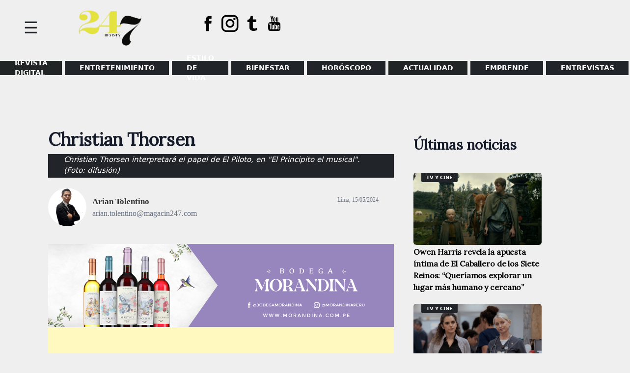

--- FILE ---
content_type: text/html; charset=utf-8
request_url: https://www.google.com/recaptcha/api2/aframe
body_size: 268
content:
<!DOCTYPE HTML><html><head><meta http-equiv="content-type" content="text/html; charset=UTF-8"></head><body><script nonce="28TigY7sOUkB9yK5DLyk1A">/** Anti-fraud and anti-abuse applications only. See google.com/recaptcha */ try{var clients={'sodar':'https://pagead2.googlesyndication.com/pagead/sodar?'};window.addEventListener("message",function(a){try{if(a.source===window.parent){var b=JSON.parse(a.data);var c=clients[b['id']];if(c){var d=document.createElement('img');d.src=c+b['params']+'&rc='+(localStorage.getItem("rc::a")?sessionStorage.getItem("rc::b"):"");window.document.body.appendChild(d);sessionStorage.setItem("rc::e",parseInt(sessionStorage.getItem("rc::e")||0)+1);localStorage.setItem("rc::h",'1769524328285');}}}catch(b){}});window.parent.postMessage("_grecaptcha_ready", "*");}catch(b){}</script></body></html>

--- FILE ---
content_type: text/css
request_url: https://www.magacin247.com/wp-content/themes/magacin-247/style.css?ver=1.0.1
body_size: 10057
content:
/*!
Theme Name: Magacin_247
Theme URI: http://underscores.me/
Author: Darwin Robles
Author URI: http://darwinrobles.com
Description: Plantilla para noticias en Perú
Version: 1.0.0
Tested up to: 5.4
Requires PHP: 5.6
License: GNU General Public License v2 or later
License URI: LICENSE
Text Domain: magacin-247
Tags: noticias, magacin, blogs, periodicos digitales

This theme, like WordPress, is licensed under the GPL.
Use it to make something cool, have fun, and share what you've learned.

Magacin_247 is based on Underscores https://underscores.me/, (C) 2012-2020 Automattic, Inc.
Underscores is distributed under the terms of the GNU GPL v2 or later.

Normalizing styles have been helped along thanks to the fine work of
Nicolas Gallagher and Jonathan Neal https://necolas.github.io/normalize.css/
*/

/*--------------------------------------------------------------
>>> TABLE OF CONTENTS:
----------------------------------------------------------------
# Generic
	- Normalize
	- Box sizing
# Base
	- Typography
	- Elements
	- Links
	- Forms
## Layouts
# Components
	- Navigation
	- Posts and pages
	- Comments
	- Widgets
	- Media
	- Captions
	- Galleries
# plugins
	- Jetpack infinite scroll
# Utilities
	- Accessibility
	- Alignments

--------------------------------------------------------------*/

/*--------------------------------------------------------------
# Generic
--------------------------------------------------------------*/

/* Normalize
--------------------------------------------- */

/*! normalize.css v8.0.1 | MIT License | github.com/necolas/normalize.css */

/* Document
	 ========================================================================== */

/**
 * 1. Correct the line height in all browsers.
 * 2. Prevent adjustments of font size after orientation changes in iOS.
 */
html {
	line-height: 1.15;
	-webkit-text-size-adjust: 100%;
}

/* Sections
	 ========================================================================== */

/**
 * Remove the margin in all browsers.
 */
body {
	margin: 0;
}


/**
 * Render the `main` element consistently in IE.
 */
main {
	display: block;
}

/**
 * Correct the font size and margin on `h1` elements within `section` and
 * `article` contexts in Chrome, Firefox, and Safari.
 */
h1 {
	font-size: 2em;
	margin: 0.67em 0;
	font-family: 'Lora', serif;
}
a.ab-item:visited{
	color: #fff!important;
}
a.ab-item {
    color: #fff!important;
}
/* Grouping content
	 ========================================================================== */

/**
 * 1. Add the correct box sizing in Firefox.
 * 2. Show the overflow in Edge and IE.
 */
hr {
	box-sizing: content-box;
	height: 0;
	overflow: visible;
}

/**
 * 1. Correct the inheritance and scaling of font size in all browsers.
 * 2. Correct the odd `em` font sizing in all browsers.
 */
pre {
	font-family: monospace, monospace;
	font-size: 1em;
}

/* Text-level semantics
	 ========================================================================== */

/**
 * Remove the gray background on active links in IE 10.
 */
/*a {
	background-color: transparent;
}*/

/**
 * 1. Remove the bottom border in Chrome 57-
 * 2. Add the correct text decoration in Chrome, Edge, IE, Opera, and Safari.
 */
abbr[title] {
	border-bottom: none;
	text-decoration: underline;
	text-decoration: underline dotted;
}

/**
 * Add the correct font weight in Chrome, Edge, and Safari.
 */
b,
strong {
	font-weight: bolder;
}

/**
 * 1. Correct the inheritance and scaling of font size in all browsers.
 * 2. Correct the odd `em` font sizing in all browsers.
 */
code,
kbd,
samp {
	font-family: monospace, monospace;
	font-size: 1em;
}

/**
 * Add the correct font size in all browsers.
 */
small {
	font-size: 80%;
}

/**
 * Prevent `sub` and `sup` elements from affecting the line height in
 * all browsers.
 */
sub,
sup {
	font-size: 75%;
	line-height: 0;
	position: relative;
	vertical-align: baseline;
}

sub {
	bottom: -0.25em;
}

sup {
	top: -0.5em;
}

/* Embedded content
	 ========================================================================== */

/**
 * Remove the border on images inside links in IE 10.
 */
img {
	border-style: none;
}

/* Forms
	 ========================================================================== */

/**
 * 1. Change the font styles in all browsers.
 * 2. Remove the margin in Firefox and Safari.
 */
button,
input,
optgroup,
select,
textarea {
	font-family: inherit;
	font-size: 100%;
	line-height: 1.15;
	margin: 0;
}

/**
 * Show the overflow in IE.
 * 1. Show the overflow in Edge.
 */
button,
input {
	overflow: visible;
}

/**
 * Remove the inheritance of text transform in Edge, Firefox, and IE.
 * 1. Remove the inheritance of text transform in Firefox.
 */
button,
select {
	text-transform: none;
}

/**
 * Correct the inability to style clickable types in iOS and Safari.
 */
button,
[type="button"],
[type="reset"],
[type="submit"] {
	-webkit-appearance: button;
}

/**
 * Remove the inner border and padding in Firefox.
 */
button::-moz-focus-inner,
[type="button"]::-moz-focus-inner,
[type="reset"]::-moz-focus-inner,
[type="submit"]::-moz-focus-inner {
	border-style: none;
	padding: 0;
}

/**
 * Restore the focus styles unset by the previous rule.
 */
button:-moz-focusring,
[type="button"]:-moz-focusring,
[type="reset"]:-moz-focusring,
[type="submit"]:-moz-focusring {
	outline: 1px dotted ButtonText;
}

/**
 * Correct the padding in Firefox.
 */
fieldset {
	padding: 0.35em 0.75em 0.625em;
}

/**
 * 1. Correct the text wrapping in Edge and IE.
 * 2. Correct the color inheritance from `fieldset` elements in IE.
 * 3. Remove the padding so developers are not caught out when they zero out
 *		`fieldset` elements in all browsers.
 */
legend {
	box-sizing: border-box;
	color: inherit;
	display: table;
	max-width: 100%;
	padding: 0;
	white-space: normal;
}

/**
 * Add the correct vertical alignment in Chrome, Firefox, and Opera.
 */
progress {
	vertical-align: baseline;
}

/**
 * Remove the default vertical scrollbar in IE 10+.
 */
textarea {
	overflow: auto;
}

/**
 * 1. Add the correct box sizing in IE 10.
 * 2. Remove the padding in IE 10.
 */
[type="checkbox"],
[type="radio"] {
	box-sizing: border-box;
	padding: 0;
}

/**
 * Correct the cursor style of increment and decrement buttons in Chrome.
 */
[type="number"]::-webkit-inner-spin-button,
[type="number"]::-webkit-outer-spin-button {
	height: auto;
}

/**
 * 1. Correct the odd appearance in Chrome and Safari.
 * 2. Correct the outline style in Safari.
 */
[type="search"] {
	-webkit-appearance: textfield;
	outline-offset: -2px;
}

/**
 * Remove the inner padding in Chrome and Safari on macOS.
 */
[type="search"]::-webkit-search-decoration {
	-webkit-appearance: none;
}

/**
 * 1. Correct the inability to style clickable types in iOS and Safari.
 * 2. Change font properties to `inherit` in Safari.
 */
::-webkit-file-upload-button {
	-webkit-appearance: button;
	font: inherit;
}

/* Interactive
	 ========================================================================== */

/*
 * Add the correct display in Edge, IE 10+, and Firefox.
 */
details {
	display: block;
}

/*
 * Add the correct display in all browsers.
 */
summary {
	display: list-item;
}

/* Misc
	 ========================================================================== */

/**
 * Add the correct display in IE 10+.
 */
template {
	display: none;
}

/**
 * Add the correct display in IE 10.
 */
[hidden] {
	display: none;
}

/* Box sizing
--------------------------------------------- */

/* Inherit box-sizing to more easily change it's value on a component level.
@link http://css-tricks.com/inheriting-box-sizing-probably-slightly-better-best-practice/ */
*,
*::before,
*::after {
	box-sizing: inherit;
}

html {
	box-sizing: border-box;
}

/*--------------------------------------------------------------
# Base
--------------------------------------------------------------*/

/* Typography
--------------------------------------------- */
body,
button,
input,
select,
optgroup,
textarea {
	color: #404040;
	font-family: -apple-system, BlinkMacSystemFont, "Segoe UI", Roboto, Oxygen-Sans, Ubuntu, Cantarell, "Helvetica Neue", sans-serif;
	font-size: 1rem;
	line-height: 1.5;
}

h1,
h2,
h3,
h4,
h5,
h6 {
	clear: both;
}

p {
	margin-bottom: 1.5em;
	color: #666F82;
    font-size: 16px;
    font-weight: 400;
    line-height: 24px;
    margin: 0px 0px 10px 0px;
}

dfn,
cite,
em,
i {
	font-style: italic;
}

blockquote {
	margin: 0 1.5em;
}

address {
	margin: 0 0 1.5em;
}

pre {
	background: #eee;
	font-family: "Courier 10 Pitch", courier, monospace;
	line-height: 1.6;
	margin-bottom: 1.6em;
	max-width: 100%;
	overflow: auto;
	padding: 1.6em;
}

code,
kbd,
tt,
var {
	font-family: monaco, consolas, "Andale Mono", "DejaVu Sans Mono", monospace;
}

abbr,
acronym {
	border-bottom: 1px dotted #666;
	cursor: help;
}

mark,
ins {
	background: #fff9c0;
	text-decoration: none;
}

big {
	font-size: 125%;
}

/* Elements
--------------------------------------------- */
body {
	background: #fff;
	font-family: 'Lora', serif;
}

hr {
	background-color: #ccc;
	border: 0;
	height: 1px;
	margin-bottom: 1.5em;
}

ul,
ol {
	margin: 0 0 1.5em 3em;
}

ul {
	list-style: disc;
}

ol {
	list-style: decimal;
}

li > ul,
li > ol {
	margin-bottom: 0;
	margin-left: 1.5em;
}

dt {
	font-weight: 700;
}

dd {
	margin: 0 1.5em 1.5em;
}

/* Make sure embeds and iframes fit their containers. */
embed,
iframe,
object {
	max-width: 100%;
}

img {
	height: auto;
	max-width: 100%;
}

figure {
	margin: 1em 0;
}

table {
	margin: 0 0 1.5em;
	width: 100%;
}

/* Links
--------------------------------------------- */
a {
	color: #4e65ff;
}

a:visited {
	color: #4e65ff!important;
}
.entry-content a{
	color: #4e65ff;
	text-decoration: none;
}
.entry-content p{
	font-family: 'Lora', serif!important;
    color: #3a3d43!important;
    line-height: 1.6666666666667!important;
    font-size: 18px!important;
}

a:hover,
a:focus,
a:active {
	color: #191970;
}

a:focus {
	outline: none;
}

a:hover,
a:active {
	outline: 0;
	outline: none;
}

/* Forms
--------------------------------------------- */
button,
input[type="button"],
input[type="reset"],
input[type="submit"] {
	border: 1px solid;
	border-color: #ccc #ccc #bbb;
	border-radius: 3px;
	background: #e6e6e6;
	color: rgba(0, 0, 0, 0.8);
	line-height: 1;
	padding: 0.6em 1em 0.4em;
}

button:hover,
input[type="button"]:hover,
input[type="reset"]:hover,
input[type="submit"]:hover {
	border-color: #ccc #bbb #aaa;
}

button:active,
button:focus,
input[type="button"]:active,
input[type="button"]:focus,
input[type="reset"]:active,
input[type="reset"]:focus,
input[type="submit"]:active,
input[type="submit"]:focus {
	border-color: #aaa #bbb #bbb;
}

input[type="text"],
input[type="email"],
input[type="url"],
input[type="password"],
input[type="search"],
input[type="number"],
input[type="tel"],
input[type="range"],
input[type="date"],
input[type="month"],
input[type="week"],
input[type="time"],
input[type="datetime"],
input[type="datetime-local"],
input[type="color"],
textarea {
	color: #666;
	border: 1px solid #ccc;
	border-radius: 3px;
	padding: 3px;
}

input[type="text"]:focus,
input[type="email"]:focus,
input[type="url"]:focus,
input[type="password"]:focus,
input[type="search"]:focus,
input[type="number"]:focus,
input[type="tel"]:focus,
input[type="range"]:focus,
input[type="date"]:focus,
input[type="month"]:focus,
input[type="week"]:focus,
input[type="time"]:focus,
input[type="datetime"]:focus,
input[type="datetime-local"]:focus,
input[type="color"]:focus,
textarea:focus {
	color: #111;
}

select {
	border: 1px solid #ccc;
}

textarea {
	width: 100%;
}

/*--------------------------------------------------------------
# Layouts
--------------------------------------------------------------*/

/*--------------------------------------------------------------
# Components
--------------------------------------------------------------*/

/* Navigation
--------------------------------------------- */
.main-navigation {
	display: block;
	width: 100%;
}

.main-navigation ul {
	display: none;
	list-style: none;
	margin: 0;
	padding-left: 0;
}

.main-navigation ul ul {
	box-shadow: 0 3px 3px rgba(0, 0, 0, 0.2);
	float: left;
	position: absolute;
	top: 100%;
	left: -999em;
	z-index: 99999;
}

.main-navigation ul ul ul {
	left: -999em;
	top: 0;
}

.main-navigation ul ul li:hover > ul,
.main-navigation ul ul li.focus > ul {
	display: block;
	left: auto;
}

.main-navigation ul ul a {
	width: 200px;
}

.main-navigation ul li:hover > ul,
.main-navigation ul li.focus > ul {
	left: auto;
}

.main-navigation li {
	position: relative;
}

.main-navigation a {
	display: block;
	text-decoration: none;
}

/* Small menu. */
.menu-toggle,
.main-navigation.toggled ul {
	display: block;
}

@media screen and (min-width: 37.5em) {

	.menu-toggle {
		display: none;
	}

	.main-navigation ul {
		display: flex;
	}
}

.site-main .comment-navigation,
.site-main
.posts-navigation,
.site-main
.post-navigation {
	margin: 0 0 1.5em;
}

.comment-navigation .nav-links,
.posts-navigation .nav-links,
.post-navigation .nav-links {
	display: flex;
}

.comment-navigation .nav-previous,
.posts-navigation .nav-previous,
.post-navigation .nav-previous {
	flex: 1 0 50%;
}

.comment-navigation .nav-next,
.posts-navigation .nav-next,
.post-navigation .nav-next {
	text-align: end;
	flex: 1 0 50%;
}

/* Posts and pages
--------------------------------------------- */
.sticky {
	display: block;
}

.post,
.page {
	margin: 0!important;
}

.updated:not(.published) {
	display: none;
}

.page-content,
.entry-content,
.entry-summary {
	margin: 1.5em 0 0;
}

.page-links {
	clear: both;
	margin: 0 0 1.5em;
}

/* Comments
--------------------------------------------- */
.comment-content a {
	word-wrap: break-word;
}

.bypostauthor {
	display: block;
}

/* Widgets
--------------------------------------------- */
.widget {
	margin: 0 0 1.5em;
}

.widget select {
	max-width: 100%;
}

/* Media
--------------------------------------------- */
.page-content .wp-smiley,
.entry-content .wp-smiley,
.comment-content .wp-smiley {
	border: none;
	margin-bottom: 0;
	margin-top: 0;
	padding: 0;
}

/* Make sure logo link wraps around logo image. */
.custom-logo-link {
	display: inline-block;
}

/* Captions
--------------------------------------------- */
.wp-caption {
	margin-bottom: 1.5em;
	max-width: 100%;
}

.wp-caption img[class*="wp-image-"] {
	display: block;
	margin-left: auto;
	margin-right: auto;
}

.wp-caption .wp-caption-text {
	margin: 0.8075em 0;
}

.wp-caption-text {
	text-align: center;
}

/* Galleries
--------------------------------------------- */
.gallery {
	margin-bottom: 1.5em;
	display: grid;
	grid-gap: 1.5em;
}

.gallery-item {
	display: inline-block;
	text-align: center;
	width: 100%;
}

.gallery-columns-2 {
	grid-template-columns: repeat(2, 1fr);
}

.gallery-columns-3 {
	grid-template-columns: repeat(3, 1fr);
}

.gallery-columns-4 {
	grid-template-columns: repeat(4, 1fr);
}

.gallery-columns-5 {
	grid-template-columns: repeat(5, 1fr);
}

.gallery-columns-6 {
	grid-template-columns: repeat(6, 1fr);
}

.gallery-columns-7 {
	grid-template-columns: repeat(7, 1fr);
}

.gallery-columns-8 {
	grid-template-columns: repeat(8, 1fr);
}

.gallery-columns-9 {
	grid-template-columns: repeat(9, 1fr);
}

.gallery-caption {
	display: block;
}

/*--------------------------------------------------------------
# Plugins
--------------------------------------------------------------*/

/* Jetpack infinite scroll
--------------------------------------------- */

/* Hide the Posts Navigation and the Footer when Infinite Scroll is in use. */
.infinite-scroll .posts-navigation,
.infinite-scroll.neverending .site-footer {
	display: none;
}

/* Re-display the Theme Footer when Infinite Scroll has reached its end. */
.infinity-end.neverending .site-footer {
	display: block;
}

/*--------------------------------------------------------------
# Utilities
--------------------------------------------------------------*/

/* Accessibility
--------------------------------------------- */

/* Text meant only for screen readers. */
.screen-reader-text {
	border: 0;
	clip: rect(1px, 1px, 1px, 1px);
	clip-path: inset(50%);
	height: 1px;
	margin: -1px;
	overflow: hidden;
	padding: 0;
	position: absolute !important;
	width: 1px;
	word-wrap: normal !important;
}

.screen-reader-text:focus {
	background-color: #f1f1f1;
	border-radius: 3px;
	box-shadow: 0 0 2px 2px rgba(0, 0, 0, 0.6);
	clip: auto !important;
	clip-path: none;
	color: #21759b;
	display: block;
	font-size: 0.875rem;
	font-weight: 700;
	height: auto;
	left: 5px;
	line-height: normal;
	padding: 15px 23px 14px;
	text-decoration: none;
	top: 5px;
	width: auto;
	z-index: 100000;
}

/* Do not show the outline on the skip link target. */
#primary[tabindex="-1"]:focus {
	outline: 0;
}

/* Alignments
--------------------------------------------- */
.alignleft {

	/*rtl:ignore*/
	float: left;

	/*rtl:ignore*/
	margin-right: 1.5em;
	margin-bottom: 1.5em;
}

.alignright {

	/*rtl:ignore*/
	float: right;

	/*rtl:ignore*/
	margin-left: 1.5em;
	margin-bottom: 1.5em;
}

.aligncenter {
	clear: both;
	display: block;
	margin-left: auto;
	margin-right: auto;
	margin-bottom: 1.5em;
}
/*
* Nuevo CSS
*/

/*Joder era hace tiempo*/
.blogm img, .videm img, .vidgfot img, .peque-grid img {
    border-radius: 5px;
}
.destaca1, .peque-grid {
    position: relative;
}
.textot {
    position: absolute;
    bottom: 5px;
    right: 10px;
    padding: 10px 10px 3px 20px;
}
.cat-wr {
    position: absolute;
    top: 0;
    padding-left: 15%;
}
h2.post-heading a{
	color: #fff;
    font-size: 46px;
    font-weight: 700;
    line-height: 54px;
    letter-spacing: -0.1px;
    text-decoration: none;
}
h3.post-heading a {
    color: #FFFFFF;
    font-size: 23px;
    font-weight: 700;
    line-height: 30px;
    letter-spacing: -0.1px;
    margin: 0px 0px 10px 0px;
    text-decoration: none;  
} 
h2.post-heading{
	line-height: 54px!important;
}
h3.post-heading{
	line-height: 20px!important;
}
.letra .titpos a, .contp .titpos a, .videg h2 a, .videt h3 a, .post-heading a {
	display: inline;
	padding-bottom: 3px;
	-webkit-transition: all 0.3s linear;
	transition: all 0.3s linear;
	background: -webkit-gradient(linear, left top, left bottom, from(#fff), color-stop(98%, #fff));
	background: linear-gradient(to bottom, #fff 0%, #fff 98%);
	background-size: 0 2px;
	background-repeat: no-repeat;
	background-position: left 100%;
}
/*.textfue h3.post-heading a {
    color: #000;
    font-size: 21px;
    font-weight: 700;
    line-height: 30px;
    letter-spacing: -0.1px;
    margin: 0px 0px 10px 0px;
    text-decoration: none;
}*/
h2.titpos{
	line-height: 30px!important;
}
span.motorg {
    border-bottom: solid 4px #e21531;
}
.contp h2 a{
	line-height:40px!important;
}
.contp {
    border: solid 1px #fff;
}
.contp p{
	color: #fff;
}
h2.titpos a{
	text-decoration: none;
	color: #fff;
	line-height: 15px;
    letter-spacing: -0.1px;
}
.coltit h3 a, .blogt h2 a, .inlt h4 a, .textfue .post-heading a, .grant .post-heading a {
	display: inline;
	padding-bottom: 3px;
	-webkit-transition: all 0.3s linear;
	transition: all 0.3s linear;
	background: -webkit-gradient(linear, left top, left bottom, from(#000), color-stop(98%, #000));
	background: linear-gradient(to bottom, #000 0%, #000 98%);
	background-size: 0 2px;
	background-repeat: no-repeat;
	background-position: left 100%;
}
.coltit h3 a:hover, .blogt h2 a:hover, .videg h2 a:hover,.videt h3 a:hover, .inlt h4 a:hover, .grant h2.post-heading a:hover, .titpos a:hover, .post-heading a:hover {
	background-size: 100% 2px;
}
.pather {
    display: flex;
    border-radius: 5px;
    align-items: center;
    padding-right: 0!important;
}

.imadt img {
    border-radius: 5px;
}
h2.titpos {
    padding-bottom: 1rem;
    padding-top: 1rem;
	font-weight:500!important;
}

.textd {
    position: absolute;
    bottom: 40%;
    padding: 10px 50px 10px 80px;
}

.bordall {
    padding: 0px 40px 0px 40px;
}
.post-thumbnail img {
    width: 100%;
    height: 100%;
}
.destaca img {
    width: 100%;
    border-radius: 5px;
    object-fit: cover;
    position: relative;
    height: 600px;
    width: 100%;
}
.blogm, .vidgfot, .videm, .grang, .peque-grid, .destaca{
	overflow:hidden;
	border-radius: 5px;
}
.imadt {
	overflow:hidden;
	border-radius: 5px;
}
.colimg {
	overflow:hidden;
	border-radius: 50%;
}
.colimg img, .blogm img, .vidgfot img, .videm img, .grang img, .imadt img, .peque-grid img, .destaca img {
	-webkit-transition:all .9s ease;
    -moz-transition:all .9s ease;
    -o-transition:all .9s ease; 
    -ms-transition:all .9s ease; 
}
.colimg img:hover, .blogm img:hover, .vidgfot img:hover, .videm img:hover, .grang img:hover, .imadt img:hover, .peque-grid:hover img, .destaca:hover img{
    -webkit-transform:scale(1.25);
    -moz-transform:scale(1.25);
    -ms-transform:scale(1.25);
    -o-transform:scale(1.25);
    transform:scale(1.25);
}
.cuadro {
    border: 2px solid #4E65FF;
    border-radius: 5px;
    height: 300px;
    align-items: center;
    display: flex;
}
.cuadro h2 {
    padding: 0 2rem 0 2rem;
    font-size: 33px;
    font-weight: 700;
    line-height: 40px;
    letter-spacing: -0.1px;
}
.row.subir2 {
    margin-top: -6%;
}
.granc {
    position: relative;
    margin-top: -30px;
    padding-bottom: 1.5rem;
}
.granf {
    background: #00000073;
    padding: 20px;
    border-radius: 5px;
    text-align: center;
}
.gran {
    padding: 0 2rem 0 2rem;
    margin-top: -20%;
    position: relative;
}
.grang img {
    height: 500px;
    border-radius: 5px;
    object-fit: cover;
}
.grant h2.post-heading a{
	color: #000;
	font-size: 28px;
    font-weight: 700;
    line-height: 34px;
}
.inlt h4 {
	line-height: 24px!important;
}
.inlt h4 a {
    color: #161B2A;
    font-size: 21px;
    font-weight: 700;
    line-height: 24px;
    margin: 0px 0px 5px 0px;
    text-decoration: none;
}
.inlnot {
    padding: 0px 15px 20px 10px;
}
.ads {
    justify-content: center;
    display: flex;
}
.etique {
    text-align: center;
    position: relative;
    margin-bottom: -23px;
}
.etique span {
    background: #4E65FF;
    color: #fff;
    font-size: 14px;
    text-transform: uppercase;
    font-weight: 600;
    padding: 0 5px 1px 5px;
}

.dos {
    display: flex;
    justify-content: center;
}
.dosone {
    width: 1116px;
}
.row.subir {
    margin-top: -10%;
}
.tsec1 {
    padding-bottom: 2rem;
    padding-top: 2.2rem;
}
h2.video {
    color: #fff!important;
    font-size: 30px;
    font-weight: 700;
    line-height: 32px;
    margin: 0px 0px 2px 0px;
    z-index: 2;
    position: relative;
    padding-top: 1.5%;
    padding-left: 20px;
	text-transform:uppercase;
	font-family: 'Lora', serif;
}
h2.gene {
    color: #202020;
    font-size: 30px;
    font-weight: 700;
    line-height: 20px;
    margin: 0px 0px 2px 0px;
    z-index: 2;
    position: relative;
	font-family: 'Lora', serif;
    padding-top: 1.5%;
	text-transform:uppercase;
}
h2.video:before, h2.gene:before {
    position: absolute;
    right: 0;
    height: 1px;
    width: 100%;
    content: "";
    background: #7070703B;
    bottom: -10px;
}

section.fondo-bk {
    background: #cb3448;
}
.videm {
    min-width: 150px;
    min-height: 120px;
}
.videm img {
    width: 100%;
	height: 100%;
    background-size: cover;
    object-fit: cover;
    -webkit-mask-size: cover;
}
.videos {
    display: flex;
}
.videt h3{
	line-height: 20px!important;
}
.textfue h3.post-heading a,
.videt h3 a {
    order: 1;
    color: #000;
    font-size: 16px;
    font-weight: 600;
    line-height: 20px;
    margin: 0px 0px 5px 0px;
    text-decoration: none;
}
.videt {
    min-width: 200px;
    padding: 0 0 0 1.5rem;
}
 .icvid {
    position: relative;
    text-align: center;
    margin-top: -60%;
    font-size: 2.4rem;
}
.bigvideo{
	position: relative;
    text-align: center;
    margin-top: -50%;
}
.icvid a {
    text-decoration: none;
    color: #fff;
}
.bigvideo a {
    text-align: none;
    text-decoration: none;
    font-size: 5rem;
    color: #fff;
}
.videg h2{
	line-height: 40px!important;
}
.icvid a:visited, .bigvideo a:visited, .videg h2 a:visited{
	color:#fff!important;
}
.videg h2 a {
    font-size: 33px;
    font-weight: 700;
    line-height: 40px;
    letter-spacing: -0.33px;
    text-decoration: none;
    color: #fff;
}
.videg h2 {
	padding: 1rem 0 1.5rem 0;
}
.bloger {
    display: flex;
    padding-bottom: 1.8rem;
}
.colge{
	display: flex;
}
.blogt h2{
	 line-height: 30px!important;
}
.blogt h2 a:visited{
	color:#161B2A!important;
}
.blogt h2 a {
    color: #161B2A;
    font-size: 23px;
    font-weight: 600;
    line-height: 30px;
    margin: 0px 0px 10px 0px;
    text-decoration: none;
}
.blogt {
    min-width: 50%;
    padding: 0 2px 0 2rem;
}
.coltit h3{
	line-height: 22px!important;
}
.coltit h3 a {
    color: #161B2A;
    font-size: 16px;
    font-weight: 700;
    line-height: 22px;
    margin: 0px 0px 5px 0px;
    text-decoration: none;
}
.coltit {
    min-width: 70%;
    padding: 0 0 0 1.5rem;
}
.colimg{
	border-radius: 50%;
	width: 100%;
	height: 100%;
}
.colimg img {
    object-fit: cover;
    border-radius: 50%;
}
footer#colophon {
    background-color: #e2153157;
    padding-top: 2.5rem;
    padding-bottom: 1.5rem;
    color: #dcdddf;
}
.site-info {
    justify-content: center;
    display: flex;
    color: #000;
    font-size: 12px;
}
.leyenda {
    background: #e21531;
    color: #fff;
    padding: 0 2rem 0.3rem 2rem;
    font-size: 15px;
    font-weight: 400;
    font-style: italic;
}
.lugar p{
	color: #000;
	font-family: 'Lora', serif;
}
.site-info a{
    color: #dcdddf!important;
}
/*Nuevo css*/
.menpadre ul{
	list-style: none;
}
.navbar-nav {
	margin: auto;
}
.lista li {
    height: 35px;
    margin: 0;
    padding: 3px;
}
.redes ul, .menfo ul {
    list-style: none;
    padding: 0;
    margin: 0;
}
.menfo ul li a{
	color: #000;
	text-decoration: none;
	font-weight: 600;
	font-size:1.1rem;
	padding:1rem;
	text-transform:uppercase;
}
a.welace {
    color: #000;
    text-decoration: none;
    font-size: 2rem;
}
.somos{
	justify-content: end;
    display: flex;
}
div#mefus {
    padding-bottom: 1rem;
    padding-top: 1rem;
}
.redes ul li a{
	color: #000;
	text-decoration: none;
	font-size: 2rem;
	padding-right:1rem;
}
.redes ul li a:hover{
	color: #4e65ff;
}
.menfo ul li a:hover{
	color: #4e65ff;
}
.privacidad{
    justify-content: center;
    display: flex;
}
.redes {
    display: flex;
}

.menpadre ul{
	display: flex;
}

.textfue h3.post-heading a, .npdos .col-lg-4.col-sm-12 .videos .videt h3 a, .npcinco .inlt h4 a, .validfull .npcinco .inlt h4 a, .coltit h3 a, .nptres .videt h3 a, .textfue h3.post-heading a:visited{
	color:#000!important;
}
.contp .titpos a, h2.post-heading a, .videt h3 a, h3.post-heading a, .blogt h3.post-heading a, .letra h2.titpos a, .cated ul li a{
	color:#fff!important;
}
.menpadre .lista > li > a:visited{
	color:#fff!important;
}
.menpadre .lista > li > a{
	text-decoration: none;
	font-size: 14px;
    font-weight: 600;
    text-transform: uppercase;
    line-height: 20px;
    color: #FFFFFF;
    padding: 0px 29.5px 0px 29.5px;
	height: 100%;
	font-family: system-ui;
	position: relative;
	display: flex;
    -webkit-box-align: center;
    -ms-flex-align: center;
    align-items: center;
}
.menpadre .lista > li.menu-item:nth-child(1) > a {
    background: #e21531;
}
.menpadre .lista > li.menu-item:nth-child(2) > a{
	background: #e42c45;
}
.menpadre .lista > li.menu-item:nth-child(3) > a{
	background: #e7435a;
}
.menpadre .lista > li.menu-item:nth-child(4) > a{
	background: #ea5b6e;
}
.menpadre .lista > li.menu-item:nth-child(5) > a{
	background: #ed7283;
}
.menpadre .lista > li.menu-item:nth-child(6) > a{
	background: #f08a98;
}
.menpadre .lista > li.menu-item:nth-child(7) > a{
	background: #f3a1ac;
}
.menpadre .lista > li.menu-item:nth-child(8) > a{
	background: #f6b8c1;
}
.menpadre .lista > li.menu-item:nth-child(9) > a{
	background: #f9d0d5;
}
.genio {
    justify-content: center;
    position: relative;
    display: flex;
}
.dale {
    padding-bottom: 2rem;
}
.collapse ul li {
    position: relative;
}
.collapse ul li ul {
	display: none;
	position: absolute;
}
.collapse li:hover > ul{
	display: block;
	z-index: 9;
}
ul.lista li .sub-menu {
	border-style: solid;
    border-width: 0px 0px 0px 0px;
    padding: 1px;
    right: auto;
    z-index: 9;
    width: max-content;
    background: #ffffff;
    top: 100%;
    margin-left: -10px;
    
}
ul.lista li .sub-menu li {
	list-style: none;
    position: relative;
    padding: 25px;
    border-style: solid;
    border-width: 0px 0px 1px 0px;
    border-color: #F0F0F0;
    height: 20px;
    align-items: center;
    display: flex;
}
ul.lista li .sub-menu li a:hover {
    text-decoration: none;
    color: #6666;
}
ul.lista li .sub-menu li a:visited{
	 color: #000!important;
}
ul.lista li .sub-menu li a{
    padding: 15px 15px 15px 15px!important;
    color: #161B2A;
    font-size: 14px;
    font-weight: 600;
    text-decoration: none;
	text-transform:uppercase;
}
ul.lista li .sub-menu li a:hover {
   color: #e91e63!important;
}
.site-title a {
    color: #000;
    text-decoration: none;
}
.site-title a:hover{
	color: #e91e63;
}
.site-branding img {
    padding: 1rem;
    width: 150px;
}

h1.entry-title{
	line-height: 1.1;
	font-size: 36px;
    margin: 0 0 10px;
}
.error404 .error-page .error-code {
    display: block;
    font-size: 150px;
    line-height: 1;
    color: #333;
    margin-bottom: 20px;
    text-shadow: 5px 5px 1px rgb(0 0 0 / 10%);
}
.error-body {
    margin-bottom: 50px;
}
.error404 .error-page .error-message h3 {
    font-size: 24px;
    color: #2e3d44;
}
.error404 .error-page .error-body a.btn {
    margin-top: 30px;
}
a.btn.btn-primary.solid.blank {
    background: #4e65ff;
    border-color: #4e65ff;
}
a.btn.btn-primary.solid.blank:hover{
	background: #000;
	border-color: #000;
}
.pagination .page-numbers {
   color: #fff;
   display: block;
   width: auto;
   float: left;
   margin: 4px 4px 4px 0;
   padding: 15px 18px 14px 18px;
   text-decoration: none;
   background: #24221D;
}
.pagination .page-numbers:hover {
   background: #4e65ff;
   color: #fff;
   text-decoration: none;
}
.pagination .current {
   background: #4e65ff;
   color: #fff;
   padding: 15px 18px 14px 18px;
}
article iframe {
    width: 100%;
}
.adsnative img {
    padding-right: 0;
    margin-right: 0;
    width: 100%;
}
.site-header {
    padding-left: 3rem;
    position: relative;
    display: flex;

}
.site-info a:visited{color:#000;}

@media (max-width: 768px){
	.leyenda {
       font-size: 12px!important;
    }
	 .social.row {
		flex-wrap: inherit;
		 overflow: hidden;
    }
	.name.lado {
		text-align: left!important;
		padding-top: 1rem;
   }
	.creditos {
		display: inline!important;}
	/*
	.av.col-sm-12.col-md-2 {
		justify-content: center;
		display: flex;
    }*/
	.validfull .peque-grid img{
		height:auto!important;
	}
	.peque-grid.parejo img {
		height: auto!important;
	}
	.imadt.cuadris{
		height:auto!important;
	}
	.xdetail .imadt img{
		height:auto!important;
	}
	.xdetail.mars .letra {
        bottom: 23px!important;
    }
	.xdetail.mars .letra h2.titpos{
		padding-top:50px;
	}
	.red-top {
        justify-content: center;
        display: flex;
     }
	.navbar-brand{
		   white-space: break-spaces!important;
	}
	.privacidad{
		justify-content:left;
	}
	.menfo ul{
		display:inline!important;
	}
	.somos{
		justify-content:left!important;
	}
	.destaca img {
		height:300px!important;
	}
	.blogm.pl-4.joders {
          width: 100%!important;
    }
	.nptres .blogt {
       padding: 0!important;
   }
	.site-header{
		display: inline;
		justify-content: center;
	}
	.red-top ul{
		padding: 0;
		margin: 0;
	}
	h2.post-heading {
      line-height: 1.3em!important;
    }
	h2.post-heading a{
		font-size: 24px;
        line-height: 1.3em;
   }
   .textd {
    position: absolute;
    bottom: 10%;
    padding: 10px 50px 10px 40px;
  }
  .row.subir {
     margin-top: 5%;
   }
   .pather {
     display: inline;
  }
  .row.subir2 {
     margin-top: 6%;
   }
   .colimg img {
      min-height: 100px;
   }
   .navbar{
      width: 80%;
   }
   .sub-menu{
   	  width: 100%;
   	  margin-left: 0;
   }
    .lista .focus ul.sub-menu {
	    
	    display: block;
	    position: relative;
	    top: 0%;
	    width: 100%;
    }
    .lista .focus ul.sub-menu li a{
    	width: 100%;
    	
    }
    .menugene {
      display: inline;
      width: 100%;
    }
    .textot {
    	right: 0!important;
    }
    .npdos .xdetail{padding-left: 0!important; padding-top: 2rem;}
    .xdetail{
    	padding-bottom: 1rem!important;
    }
    #slide_nav_button{
    	display: none!important;
    }
	.menfo ul li a{
		font-size:0.8rem;
	}
	.lugar h5, .lugar h3 {
      font-size: 1rem;
    }
	.foet {
       justify-content: center;
        display: flex;
    }
	.lugar {
       padding-top: 2rem;
    }
	.blogt.pb-4 { padding-bottom: 2rem!important;}
	.peque-grid.finalti img{height:auto!important;}
	.redes ul li a{font-size:2rem;}
	.redes {
		justify-content: center;
       padding-top: 1rem;
    }
    .bloger {
       display: inline;
    }
    .full {
       display: inline!important;
    }
    .validfull {
      padding-bottom: 1rem;
    }
    .videm {
      padding-top: 1em;
   }
}

@media (min-width: 1200px){
.container-lg {
    max-width: 1400px!important;
   }
}

ul.post-categories {
    padding: 0;
    margin: 0;
}
ul.post-categories li {
	list-style: none;
}
.entry-meta {
    padding: 1rem 0 0 0;
}
.social.row {
    padding-top: 1px;
}
.iteml.col-lg-10 {
    align-items: center;
    display: flex;
}
span.byline, span.posted-on a {
    color: #747a84!important;
    font-size: 12px;
    text-decoration: none;
    font-weight: 400;
	font-family: Georgia,fallback-local,serif;
}
span.author.vcard a:hover {
	color: #4e65ff;
}
.tags-links a:visited{
	color: #585b63!important;
}
.tags-links a {
    border: 1px solid #E9E8EF;
    color: #585b63;
    display: inline-block;
    font-size: 14px !important;
    padding: 4px 13px;
    margin-left: 3px;
    margin-bottom: 10px;
    background-color: #f2f2f2;
    text-decoration: none;
    outline: 0;
}
span.tags-links {
    font-size: 18px;
}
article{
	padding: 1rem;
}
.tags-links a:hover {
    color: #fff;
    background-color: #4e65ff;
    border-color: #4e65ff;
    webkit-transition: all 0.4s ease;
    transition: all 0.4s ease;
}
.foet img {
    width: 90px;
}
h1, h2, h3, h4, h5, h6 {
    font-family: "Lora", serif;
    color: #161b2a!important;
    font-weight: 700!important;
    line-height: 1.625;
    margin-top: 1rem;
}
@media (max-width: 1024px)
.blog-single .post-header .entry-title {
    font-size: 51px;
    line-height: 54px;
    margin-bottom: 30px;
}



.body ul li a, .body3 ul li a, .granc ul li a, .cated ul li a {background: #ec244d;}

.estilo-de-vida ul li a{background: #c700ec;}
.entretenimiento ul li a {background: #e21531;} 
.bienestar ul li a {background: #6610f2; }
.cocina ul li a {background: #f99c00;}
.horoscopo ul li a {background: #31a651; }
.actualidad ul li a {background: #2380f9; }
.emprendedores ul li a, .emprende ul li a {background: #d58a51; }
.en-portada ul li a {background: #db0014;}
.magacin-tv ul li a {background: #0a0a0a;}

.cated ul li a{
	color: #ffffff;
	text-decoration: none;
	position: absolute;
	top: 0;
    margin-left: 6%;
    padding: 2px 10px 2px 10px;
    border-radius: 0 0 3px 3px;
}
.body3 {
    padding-left: 2rem;
}
.body {
	padding: 0 0 5px 0;
}
.body ul li a:visited{
	color:#fff!important;
}
.body ul li a, .body3 ul li a, .granc ul li a{
	text-decoration: none;
    color: #ffffff!important;
    padding: 2px 10px 2px 10px;
    border-radius: 3px;
}
.body ul, .body3 ul {
   display: flex;
}
.body ul li, .cated ul li, .granc ul li, .body3 ul li {
	font-size: 10px;
    text-transform: uppercase;
    font-weight: 600;
    margin-right: 5px;

}




/*.inlc ul li a{color: #ec244d;}

.estilo-de-vida ul li a{color: #c700ec;}
.inlc2 ul li a{color: ;}
.inlc3 ul li a{color: #c700ec;}
.inlc4 ul li a{color: #6610f2;}
.inlc5 ul li a{color: #f99c00;}
.inlc6 ul li a{color: #31a651;}
.inlc7 ul li a{color: #2380f9;}
.inlc8 ul li a{color: #d58a51;}
.inlc9 ul li a{color: #a8fe5f;}

.inlc:before{background: #ec244d;}

.vida-de-estilo:before{background: #c700ec;}
.inlc2:before{background: #ec244d;}
.inlc3:before{background: #c700ec;}
.inlc4:before{background: #6610f2;}
.inlc5:before{background: #f99c00;}
.inlc6:before{background: #31a651;}
.inlc7:before{background: #2380f9;}
.inlc8:before{background: #d58a51;}
.inlc9:before{background: #a8fe5f;}
.entrevistas ul li a {
    background: #06dfdf;
}

.inlc ul li a {
    text-decoration: none;
    font-size: 12px;
    font-weight: 700;
    text-transform: uppercase;
    padding-left: 25px;
}
.inlc:before {
    content: '';
    width: 15px;
    height: 8px;
    position: absolute;
    margin-top: 10px;
}*/
.npdos .col-lg-4.col-sm-12 .videos .videt h3 a{
    color: #000;
}
/*.npdos .videt{
	min-width: 170px;
}*/
.xdetail {
    position: relative;
}
.xdetail .imadt img {
    height: 440px;
    object-fit: cover;
    -webkit-mask-size: cover;
}
.xdetail .imadt{
	border-radius: 5px;
}
.letra .body3 {
    padding: 0.5rem;
}
.letra {
    position: absolute;
    bottom: 50px;
    padding: 10px;
}
.letra h2.titpos a{
	color: #fff;
}
.nptres .blogt{
	padding: 0 2rem 0 0;
}
.nptres .videt h3 a{
	color: #000;
}
.npline {
    border: 2px solid #4E65FF;
    padding: 5rem 1rem 0 1rem;
    border-radius: 5px;
    margin-top: -60px;
}
.nptres .tsec22 {
    justify-content: center;
    display: flex;
}
 .nptres .tsec22 h2.gene {
    background: #fff;
    padding: 0 15px 0 15px;
}
.nptres .tsec22 h2.gene:before {
    position: absolute;
    right: 0;
    height: 5px;
    width: 100%;
    content: "";
    background: #ff0054;
    bottom: -10px;
}
.nptres .blogt .peque-grid {
    border-right: solid 3px #4e65ff;
    border-bottom: solid 3px #4e65ff;
}
.npcuatro .xdetail{
    padding: 0;
}
.npcuatro .xdetail .imadt img {
    height: 480px;
}
.npcinco .inlt h4 a{
    font-size: 19px;
    font-weight: 500;
}
.full {
    display: flex;
}
.validfull .peque-grid img {
    height: 70vh;
    width: 100%;
    object-fit: cover;
    background-size: cover;
    -webkit-mask-size: cover;
    border-radius: 0;
}
.validfull .peque-grid {
   border-radius: 0;
}
span.color {
    border-bottom: solid 6px #e21531;
	text-transform:uppercase;
}
.punts2, .punts {
    border-radius: 5px;
}
.punts {
    padding: 1rem;
    background: #e42c45;
}
.punts2 {
    padding: 1rem;
}
.puntf {
    background: #e42c45;
    border-radius: 5px;
}
.contp {
    padding: 1.5rem;
}


.side-panel {
    height: 100%;
    background: #cb3448;
    position: fixed;
    z-index: 9;
    padding: 10px;
    width: 300px;
    overflow: hidden;
    left: 0;
}
.side-panel ul li {
    padding-bottom: 0.3rem;
}
.side-panel ul {
    list-style: none;
    padding: 0;
	margin:0;
    padding-top: 2rem;
}
.hamb li.menu-item-has-children>a:before{
	content: '\032C';
    color: #fff;
    font-size: 2.5rem;
    position: absolute;
    margin-left: 50%;
    margin-top: -40px;
}
.hamb li a:visited{
	color:#fff!important;
}
.hamb li a {
    text-decoration: none;
    font-weight: 500;
    color: #fff;
	font-family: 'Lora', sans-serif;
	text-transform: uppercase;
}
.side-me {
    overflow-y: scroll;
    position: relative;
    width: 310px;
}
span.anul {
    text-align: right;
    position: absolute;
    right: 30px;
    font-weight: 500;
    cursor: pointer;
    z-index: 99;
	color:#fff;
}
#slide_nav_button{
	display: flex;
	position: relative;
	padding-right: 3rem;
}
#slide_nav_button span {
    align-items: center;
    display: flex;
    font-size: 33px;
    cursor: pointer;
}
.side-panel{
	display: none;
	padding:0;
}
ul#side li a {
    margin-left: 1rem;
}
ul#side li a:hover{
	color:#000!important;
}
ul#side li a:visited{
	color:#fff;
}
.redes ul li a:visited{
	color:#000!important;
}

.nav-link:focus, .nav-link:hover{
	 color: #000!important;
}
ul.item-show li {
    margin-left: 0.8rem;
}

.side-panel ul ul.sub-menu {
    position: absolute;
    display: none;
}
.red-top ul {
    display: flex;
    list-style: none;
}
.red-top ul li a {
    color: #040404;
    text-decoration: none;
}
.red-top ul li a:visited{
	color: #040404!important;
}
.menfo ul li a:visited{color: #040404!important;}
.red-top {
    display: flex;
    position: relative;
    align-items: center;
    width: 100%;
}
.red-top ul li {
    font-size: 35px;
    padding: 5px;
}

.footer-subscribe form.input-button {
    display: flex;
}

.footer-subscribe button.footer-button {
  border-top-left-radius: 0px;
  border-bottom-left-radius: 0px;
  color: #fff; }

.footer-subscribe .input-button input {
  background: #fff;
  border: none;
  padding: 14px 16px;
  font-size: 16px;
  height: unset;
  line-height: 30px;
  color: #777777;
  width: 100%;
  outline: none;
  border-radius: 10px;
  border-top-right-radius: 0px;
  border-bottom-right-radius: 0px;
}
.pb-4.daly h3 a {
    font-size: 19px;
    line-height: 0px;
	font-family: 'Lora', serif;
	font-weight: 500;
}
ul.item-show {
    padding: 0px;
}
ul#side li {
    cursor: pointer;
}

/*Rotos*/
.especial img {

}
.blogm.pl-4.joders {
    width: 550px;
}
.blogm.pl-4.joders .textfue h3 a{
	font-size: 16px!important;
}
.imadt.cuadris {
    height: 480px;
}
.imadt.cuadris img{
	height: 600px;
	object-fit: cover;
    -webkit-mask-size: cover;
}
.peque-grid.satas img {
    height: 225px;
    -webkit-mask-size: cover;
    background-size: cover;
    object-fit: cover;
}
.letra.lerto {
    bottom: 2px;
}
.letra.lerto h2.titpos a {
    font-size: 19px;
}
.npcinco h2.gene{
	text-transform:uppercase;
	font-size: 30px;
}
/*.peque-grid.parejo img {
    height: 250px;
}*/
.textfue.puerco h3 a {
    font-size: 16px;
    line-height: 0;
}


img.attachment-categora.size-categora.wp-post-image{
	width: 3399px;
}
ul.item-show li a.nav-link{
	color:#e42c45!important;
}
ul.item-show li a { 
	font-family: 'Lora', sans-serif;
	text-transform: uppercase;
}
ul.item-show{
	 background: #fff5f2;
}
h2.page-title.goria.pb-4 {
    text-transform: uppercase;
}

.menfo ul, .redes ul {
    display: flex;
}
.autore {
    border: 1px solid #ececec;
    background: #fcfcfc;
}
.autore h3 {
    font-weight: bold;
}
.autore img.avatar{
	border-radius: 50%;
}
.autore {
    padding: 5%;
    margin-right: -5%;
    margin-left: 5%;
    margin-bottom: 3%;
    border-radius: 5px;
}
.infor p {
    margin: 15px;
}
.bio img.avatar{
	border-radius: 50%;
}
.bio {
    background: #fff;
    padding: 20px;
    margin-bottom: 10px;
    border-radius: 5px;
}
.bio p{
	font-style: italic;
}
.espectaculo-internacional ul li{
	display:flex;
	font-size:10px;
}
.historias ul li a {
    background: black;
}
.en-forma ul li a {
    background: #7e4fe8;
}
.gastronomia ul li a {
    background: coral;
}
.recetas ul li a {
    background: #34b30a;
}
.espectaculo-internacional ul li a {
    background: #64c9a7;
}
.tecnologia ul li a {
    background: #0400ff;
}
span.byline, span.posted-on a:visited, span.author.vcard a:visited{
	color:#666f82!important;
}
.col-lg-6.col-sm-12.quitar {
    padding: 0;
}



.social {
  font-size: 18px;
  display: inline-flex;
  
}
.social a i {
	  padding: 10px;
	  border: solid 2px #999;
	  color: #000;
	  margin-right: 4px;
	  border-radius: 50%;
	  text-align: center;
	  font-size: 15px;
	  transition: 0.3s;
	  text-decoration: none;
}

.social a i:hover {
  background: #fff;
  color: #000;
  text-decoration: none;
}
.social {
  margin-top: 30px;
}
.av img {
    border-radius: 50%;
	border: solid 1px #e21531;
}
.av {
    padding: 20px;
}
.iteml.col-sm-12.col-md-10 strong {
    padding: 0.5rem;
	font-weight: 400;
}
.volada p {
    font-weight: 500;
}
.creditos {
    display: flex;
	width: 100%;
}
.name {
    width: 50%;
	color: #747a84;
    font-family: Georgia,fallback-local,serif;
    font-size: 12px;
}
p.mailit{}
.name.lado {
    text-align: end;
}
.entry-content {
    margin-top: 1px;
}
.name p {
    padding: 0;
    margin: 0;
}
a.url.fn.n, .name span.gam {
    color: #333;
    font-weight: 700;
    padding-right: 0.3rem;
	text-decoration: none;
}
a.url.fn.n:hover{
	color:#333;
}
.av.col-lg-2 {
    padding-right: 0;
    margin-right: 0;
    width: 90px;
}
span.byline.tam {
    font-size: 17px;
}

.fondo-bk .videm img {
    width: 100%;
    height: 100%;
    background-size: cover;
    object-fit: cover;
    -webkit-mask-size: cover;
}
.videt.pb-4.ladino {
    padding: 0;
    width: 100%;
}
video {
    width: 100%;
}

.vato {
    align-items: center;
    display: flex;
	justify-content: center;
	border-top: 4px solid #0a4691;
    width: auto!important;
    position: relative;
	padding-bottom: 2rem;
}
button.btn.btn-red {
    background: #ec3867;
    color: #fff;
    font-weight: 600;
}
.modal-body {
    padding: 0!important;
}
.modal-content {
	top: 8rem;
}
.col-lg-5.col-sm-12.jun {
    padding: 0;
}